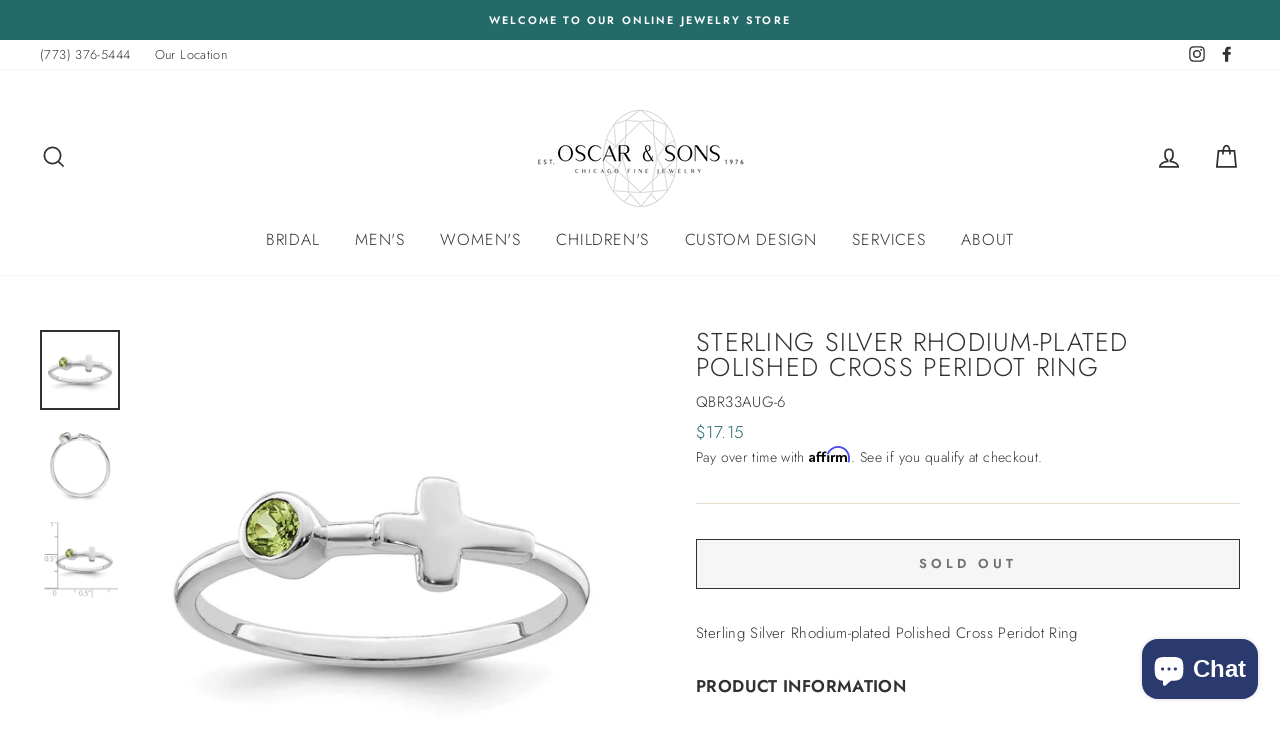

--- FILE ---
content_type: text/javascript; charset=utf-8
request_url: https://oscarandsonsjewelers.com/products/sterling-silver-rhodium-plated-polished-cross-peridot-ring-1.js
body_size: 755
content:
{"id":7959688609986,"title":"Sterling Silver Rhodium-plated Polished Cross Peridot Ring","handle":"sterling-silver-rhodium-plated-polished-cross-peridot-ring-1","description":"Sterling Silver Rhodium-plated Polished Cross Peridot Ring\u003cfont style=\"font-size:17px\"\u003e\u003cbr\u003e\u003cbr\u003e\u003cstrong\u003ePRODUCT INFORMATION\u003c\/strong\u003e\u003cbr\u003e\u003cbr\u003e\u003c\/font\u003eMetal: \u003cstrong\u003eSterling Silver\u003c\/strong\u003e","published_at":"2024-06-14T21:57:51-05:00","created_at":"2024-06-14T21:57:51-05:00","vendor":"Quality Gold","type":"Rings","tags":["Birthstone","Personalized Jewelry","Rings","Sterling Silver"],"price":1715,"price_min":1715,"price_max":1715,"available":false,"price_varies":false,"compare_at_price":null,"compare_at_price_min":0,"compare_at_price_max":0,"compare_at_price_varies":false,"variants":[{"id":45836018876610,"title":"Default Title","option1":"Default Title","option2":null,"option3":null,"sku":"QBR33AUG-6","requires_shipping":true,"taxable":true,"featured_image":null,"available":false,"name":"Sterling Silver Rhodium-plated Polished Cross Peridot Ring","public_title":null,"options":["Default Title"],"price":1715,"weight":0,"compare_at_price":null,"inventory_management":"shopify","barcode":null,"requires_selling_plan":false,"selling_plan_allocations":[]}],"images":["\/\/cdn.shopify.com\/s\/files\/1\/0627\/0736\/8130\/files\/QBR33AUG_61fff3de-068f-4827-8c6c-6a5b5600961e.jpg?v=1718420271","\/\/cdn.shopify.com\/s\/files\/1\/0627\/0736\/8130\/files\/QBR33AUG--2_0910775f-39e9-4282-b983-2c15066fc84e.jpg?v=1718420271","\/\/cdn.shopify.com\/s\/files\/1\/0627\/0736\/8130\/files\/QBR33AUG--8_594ae214-d843-4751-86a9-22fd92bcafa9.jpg?v=1718420271"],"featured_image":"\/\/cdn.shopify.com\/s\/files\/1\/0627\/0736\/8130\/files\/QBR33AUG_61fff3de-068f-4827-8c6c-6a5b5600961e.jpg?v=1718420271","options":[{"name":"Title","position":1,"values":["Default Title"]}],"url":"\/products\/sterling-silver-rhodium-plated-polished-cross-peridot-ring-1","media":[{"alt":null,"id":32866701476034,"position":1,"preview_image":{"aspect_ratio":1.0,"height":1000,"width":1000,"src":"https:\/\/cdn.shopify.com\/s\/files\/1\/0627\/0736\/8130\/files\/QBR33AUG_61fff3de-068f-4827-8c6c-6a5b5600961e.jpg?v=1718420271"},"aspect_ratio":1.0,"height":1000,"media_type":"image","src":"https:\/\/cdn.shopify.com\/s\/files\/1\/0627\/0736\/8130\/files\/QBR33AUG_61fff3de-068f-4827-8c6c-6a5b5600961e.jpg?v=1718420271","width":1000},{"alt":null,"id":32866701508802,"position":2,"preview_image":{"aspect_ratio":1.0,"height":1958,"width":1958,"src":"https:\/\/cdn.shopify.com\/s\/files\/1\/0627\/0736\/8130\/files\/QBR33AUG--2_0910775f-39e9-4282-b983-2c15066fc84e.jpg?v=1718420271"},"aspect_ratio":1.0,"height":1958,"media_type":"image","src":"https:\/\/cdn.shopify.com\/s\/files\/1\/0627\/0736\/8130\/files\/QBR33AUG--2_0910775f-39e9-4282-b983-2c15066fc84e.jpg?v=1718420271","width":1958},{"alt":null,"id":32866701541570,"position":3,"preview_image":{"aspect_ratio":1.0,"height":897,"width":897,"src":"https:\/\/cdn.shopify.com\/s\/files\/1\/0627\/0736\/8130\/files\/QBR33AUG--8_594ae214-d843-4751-86a9-22fd92bcafa9.jpg?v=1718420271"},"aspect_ratio":1.0,"height":897,"media_type":"image","src":"https:\/\/cdn.shopify.com\/s\/files\/1\/0627\/0736\/8130\/files\/QBR33AUG--8_594ae214-d843-4751-86a9-22fd92bcafa9.jpg?v=1718420271","width":897}],"requires_selling_plan":false,"selling_plan_groups":[]}